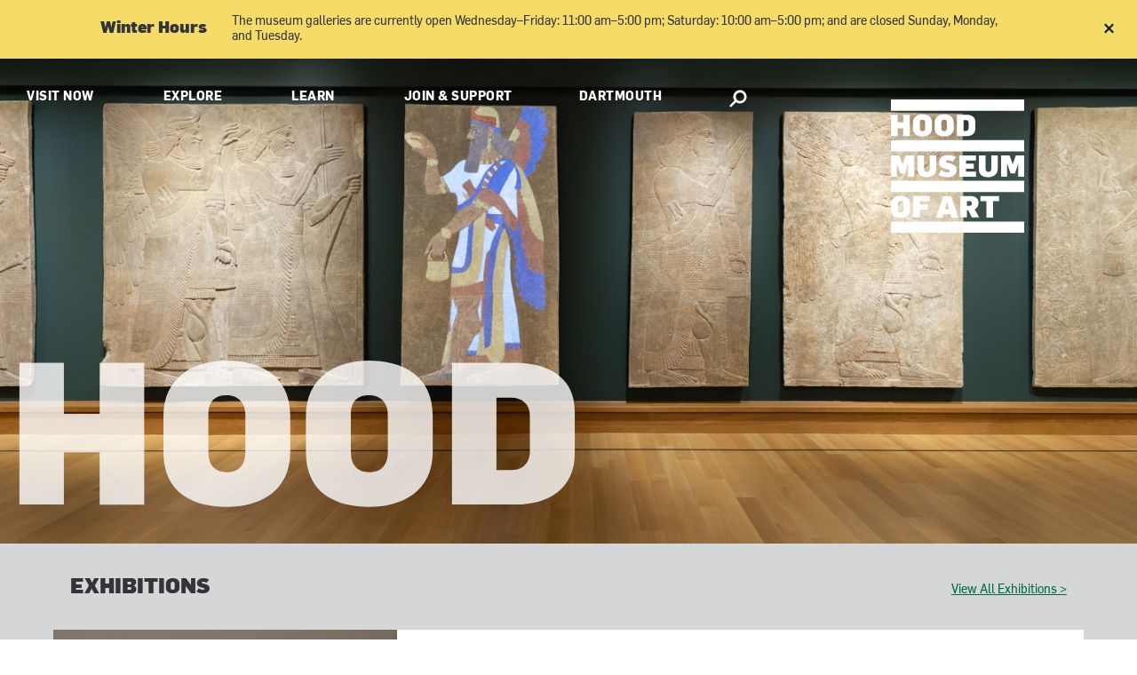

--- FILE ---
content_type: image/svg+xml
request_url: https://hoodmuseum.dartmouth.edu/sites/hoodmuseum.prod/themes/hoodmuseum/assets/icons/bullet.svg
body_size: 387
content:
<?xml version="1.0" encoding="utf-8"?>
<!-- Generator: Adobe Illustrator 22.0.1, SVG Export Plug-In . SVG Version: 6.00 Build 0)  -->
<svg version="1.1" id="Layer_1" xmlns="http://www.w3.org/2000/svg" xmlns:xlink="http://www.w3.org/1999/xlink" x="0px" y="0px"
	 viewBox="0 0 2 2" style="enable-background:new 0 0 2 2;" xml:space="preserve">
<style type="text/css">
	.st0{fill:#FFFFFF;}
</style>
<g>
	<circle class="st0" cx="0.5" cy="0.5" r="0.2"/>
	<path d="M0.5,0C0.2,0,0,0.2,0,0.5S0.2,1,0.5,1S1,0.8,1,0.5S0.8,0,0.5,0L0.5,0z"/>
</g>
</svg>
